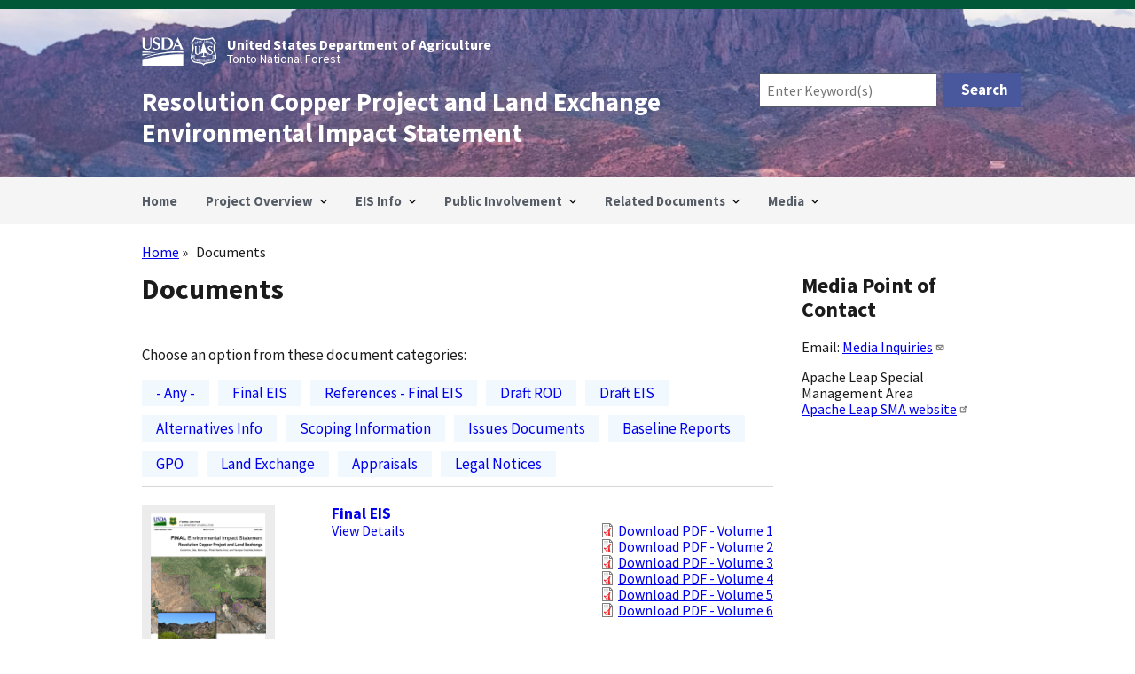

--- FILE ---
content_type: text/html; charset=UTF-8
request_url: https://www.resolutionmineeis.us/documents?qt-documents_tabs=6
body_size: 10740
content:
<!DOCTYPE html>
<html lang="en" dir="ltr">
  <head>
    <meta charset="utf-8" />
<script async src="https://www.googletagmanager.com/gtag/js?id=G-HGPMDTXWMJ"></script>
<script>window.dataLayer = window.dataLayer || [];function gtag(){dataLayer.push(arguments)};gtag("js", new Date());gtag("set", "developer_id.dMDhkMT", true);gtag("config", "G-HGPMDTXWMJ", {"groups":"default","page_placeholder":"PLACEHOLDER_page_location","allow_ad_personalization_signals":false});gtag("config", "UA-74366717-1", {"groups":"default","anonymize_ip":true,"page_placeholder":"PLACEHOLDER_page_path","allow_ad_personalization_signals":false});</script>
<meta name="Generator" content="Drupal 10 (https://www.drupal.org)" />
<meta name="MobileOptimized" content="width" />
<meta name="HandheldFriendly" content="true" />
<meta name="viewport" content="width=device-width, initial-scale=1.0" />
<link rel="icon" href="/themes/custom/resolution_subtheme/custom/img/favicon.ico" type="image/vnd.microsoft.icon" />

    <title>Documents | Resolution Copper Project and Land Exchange Environmental Impact Statement</title>
    <link rel="stylesheet" media="all" href="/sites/default/files/css/css_6AQCB1HLYdFJwjF7hZGCDsIajjLV_tFr5O1XI5HF68A.css?delta=0&amp;language=en&amp;theme=resolution_subtheme&amp;include=eJxNjFEKgzAQRC8UXOiFQjSjDd1kJZNU29PXioX-DPMew4xoDdVjX42Ifk56IGVBQQ3qJg3kSw6NX88gwwK6ydTqaLtEzKFrO0SFFKs5aHrDRUqkvx0zP2tP0WFvmspDYu1r0OFCV0HT3pIVzz62OzLkz02dzbLjiw1ZxkC4zu17ft5ccKZ7JmyUM4dssSs-1URYhQ" />
<link rel="stylesheet" media="all" href="/sites/default/files/css/css_tt2hsyo4QaBcMuUTuVd7oA8K6vQV8TlhgeRuH1zjGCM.css?delta=1&amp;language=en&amp;theme=resolution_subtheme&amp;include=eJxNjFEKgzAQRC8UXOiFQjSjDd1kJZNU29PXioX-DPMew4xoDdVjX42Ifk56IGVBQQ3qJg3kSw6NX88gwwK6ydTqaLtEzKFrO0SFFKs5aHrDRUqkvx0zP2tP0WFvmspDYu1r0OFCV0HT3pIVzz62OzLkz02dzbLjiw1ZxkC4zu17ft5ccKZ7JmyUM4dssSs-1URYhQ" />

    
  </head>
  <body class="path-documents">
        <a href="#main-content" class="visually-hidden focusable skip-link">
      Skip to main content
    </a>
    
      <div class="dialog-off-canvas-main-canvas" data-off-canvas-main-canvas>
    

<div class="usa-overlay"></div>


<header class="usa-header usa-header--extended" role="banner">
        <div class="usa-navbar">
          <div class="region region-header">
    <div class="search-api-form usa-form block block-search-api-block block-search-api-form-block" data-drupal-selector="search-api-form" id="block-resolution-subtheme-search-form-header" role="search" aria-label="search">
  
    
      <form action="/search" method="get" id="search-api-form" accept-charset="UTF-8">
  <div class="usa-form-group js-form-item form-item js-form-type-search form-item-search-terms js-form-item-search-terms form-no-label">
          <input title="Enter the terms you wish to search for." data-drupal-selector="edit-search-terms" data-msg-maxlength="Search field has a maximum length of 128." type="search" id="edit-search-terms" name="search_terms" value="" size="15" maxlength="128" placeholder="Enter Keyword(s)" class="form-search usa-input" />

      </div>
<div data-drupal-selector="edit-actions" class="form-actions js-form-wrapper form-wrapper" id="edit-actions--2"><input data-drupal-selector="edit-submit" type="submit" id="edit-submit" value="Search" class="button js-form-submit form-submit usa-button" />
</div>

</form>

  </div>
<div class="usa-logo" id="logo">
    <img class="logo-img-usda" src="/themes/custom/resolution_subtheme/custom/img/usda-logo-white.svg" alt="USDA Logo" />
    <img class="logo-img-usfs" src="/themes/custom/resolution_subtheme/custom/img/usfs-logo-white.svg" alt="USFS Logo" />
  <div class="usa-logo" id="agency-names">
      <em class="logo-text-agency">United States Department of Agriculture</em>
      <em class="logo-text-department">Tonto National Forest</em>
  </div>
</div>
<div class="usa-logo" id="site-name">
    <em class="usa-logo__text">
    <a href="/" accesskey="1" title="Home" aria-label="Home">
      Resolution Copper Project and Land Exchange Environmental Impact Statement
    </a>
  </em>
    </div>

  </div>

        <button class="usa-menu-btn">Menu</button>
      </div>

      <nav aria-label="Primary navigation" class="usa-nav" role="navigation">
        <button class="usa-nav__close">
          <img src="/themes/custom/resolution_subtheme/assets/img/usa-icons/close.svg" alt="close" />
        </button>
                          <div class="usa-nav__inner">
        
                    <div class="region region-primary-menu">
      
  
          <ul class="usa-nav__primary usa-accordion">
    
    
              <li class="usa-nav__primary-item">
      
      
              
                          <a href="/" class="usa-nav__link" >
                  <span>Home</span>
                  </a>
        
              
              </li>
      
    
              <li class="usa-nav__primary-item">
      
              <button class="usa-accordion__button usa-nav__link " aria-expanded="false" aria-controls="basic-mega-nav-section-2">
          <span>Project Overview</span>
        </button>
      
                
  
          <div id="basic-mega-nav-section-2" class="usa-nav__submenu usa-megamenu" hidden="">

      
        <div class="grid-row grid-gap-4">
    
    
              <div class="usa-col">

                  <div class="usa-nav__submenu-item">
                                        <span class="no_link"><strong>Project Overview</strong></span>
                      </div>
              
      
                
  
          <ul id="basic-nav-section-1" class="usa-nav__submenu-list">

          
    
              <li class="usa-nav__submenu-item">
      
      
              
                          <a href="/project-overview">
                  <span>Background</span>
                  </a>
        
              
              </li>
      
    
              <li class="usa-nav__submenu-item">
      
      
              
                          <a href="/project-overview/questions-and-answers">
                  <span>Questions and Answers</span>
                  </a>
        
              
              </li>
      
    
              <li class="usa-nav__submenu-item">
      
      
              
                          <a href="/project-overview/key-terminology">
                  <span>Key Terminology</span>
                  </a>
        
              
              </li>
      
    
          </ul>
    
  

      
              </div>
      
    
            </div>
      </div>
    
  

      
              </li>
      
    
              <li class="usa-nav__primary-item">
      
              <button class="usa-accordion__button usa-nav__link " aria-expanded="false" aria-controls="basic-mega-nav-section-3">
          <span>EIS Info</span>
        </button>
      
                
  
          <div id="basic-mega-nav-section-3" class="usa-nav__submenu usa-megamenu" hidden="">

      
        <div class="grid-row grid-gap-4">
    
    
              <div class="usa-col">

                  <div class="usa-nav__submenu-item">
                                        <span class="no_link"><strong>Final EIS</strong></span>
                      </div>
              
      
                
  
          <ul id="basic-nav-section-1" class="usa-nav__submenu-list">

          
    
              <li class="usa-nav__submenu-item">
      
      
              
                          <a href="/documents/final-eis">
                  <span>Final EIS</span>
                  </a>
        
              
              </li>
      
    
              <li class="usa-nav__submenu-item">
      
      
              
                          <a href="/documents/final-eis/documents-cited">
                  <span>Documents Cited</span>
                  </a>
        
              
              </li>
      
    
              <li class="usa-nav__submenu-item">
      
      
              
                          <a href="/documents/resolution-feis-noa-20250620">
                  <span>FEIS Notice of Availabiliy</span>
                  </a>
        
              
              </li>
      
    
          </ul>
    
  

      
              </div>
      
    
              <div class="usa-col">

                  <div class="usa-nav__submenu-item">
                                        <span class="no_link"><strong>Draft Record of Decision</strong></span>
                      </div>
              
      
                
  
          <ul id="basic-nav-section-2" class="usa-nav__submenu-list">

          
    
              <li class="usa-nav__submenu-item">
      
      
              
                          <a href="/documents/draft-rod">
                  <span>Draft Record of Decision</span>
                  </a>
        
              
              </li>
      
    
              <li class="usa-nav__submenu-item">
      
      
              
                          <a href="/documents/draft-rod/documents-cited">
                  <span>Documents Cited</span>
                  </a>
        
              
              </li>
      
    
          </ul>
    
  

      
              </div>
      
    
              <div class="usa-col">

                  <div class="usa-nav__submenu-item">
                                        <span class="no_link"><strong>Draft EIS</strong></span>
                      </div>
              
      
                
  
          <ul id="basic-nav-section-3" class="usa-nav__submenu-list">

          
    
              <li class="usa-nav__submenu-item">
      
      
              
                          <a href="/documents/draft-eis-executive-summary">
                  <span>Draft EIS - Executive Summary</span>
                  </a>
        
              
              </li>
      
    
              <li class="usa-nav__submenu-item">
      
      
              
                          <a href="/documents/draft-eis">
                  <span>Draft EIS - Aug 2019</span>
                  </a>
        
              
              </li>
      
    
              <li class="usa-nav__submenu-item">
      
      
              
                          <a href="/documents/draft-eis-letter">
                  <span>Dear Reader Letter</span>
                  </a>
        
              
              </li>
      
    
              <li class="usa-nav__submenu-item">
      
      
              
                          <a href="/public-involvement/public-hearings">
                  <span>Public Hearings &amp; Meeting Materials</span>
                  </a>
        
              
              </li>
      
    
              <li class="usa-nav__submenu-item">
      
      
              
                          <a href="/public-involvement/public-hearings/video">
                  <span>Videos - Draft EIS Public Meetings</span>
                  </a>
        
              
              </li>
      
    
              <li class="usa-nav__submenu-item">
      
      
              
                          <a href="/documents/draft-eis/documents-cited">
                  <span>Documents Cited</span>
                  </a>
        
              
              </li>
      
    
              <li class="usa-nav__submenu-item">
      
      
              
                          <a href="/documents/usfs-tonto-map-package-201908">
                  <span>Map Package: Alternative 6</span>
                  </a>
        
              
              </li>
      
    
          </ul>
    
  

      
              </div>
      
    
            </div>
      </div>
    
  

      
              </li>
      
    
              <li class="usa-nav__primary-item">
      
              <button class="usa-accordion__button usa-nav__link " aria-expanded="false" aria-controls="basic-mega-nav-section-4">
          <span>Public Involvement</span>
        </button>
      
                
  
          <div id="basic-mega-nav-section-4" class="usa-nav__submenu usa-megamenu" hidden="">

      
        <div class="grid-row grid-gap-4">
    
    
              <div class="usa-col">

                  <div class="usa-nav__submenu-item">
                                        <span class="no_link"><strong>Mailing Info</strong></span>
                      </div>
              
      
                
  
          <ul id="basic-nav-section-1" class="usa-nav__submenu-list">

          
    
              <li class="usa-nav__submenu-item">
      
      
              
                          <a href="/public-involvement/mailing-list">
                  <span>Mailing List</span>
                  </a>
        
              
              </li>
      
    
          </ul>
    
  

      
              </div>
      
    
              <div class="usa-col">

                  <div class="usa-nav__submenu-item">
                                        <span class="no_link"><strong>Alternatives Info</strong></span>
                      </div>
              
      
                
  
          <ul id="basic-nav-section-2" class="usa-nav__submenu-list">

          
    
              <li class="usa-nav__submenu-item">
      
      
              
                          <a href="/documents/usfs-tonto-alternatives-evaluation-report-draft-final-201711">
                  <span>Evaluation Report – Draft Final – Nov 2017</span>
                  </a>
        
              
              </li>
      
    
              <li class="usa-nav__submenu-item">
      
      
              
                          <a href="/public-involvement/snapshots">
                  <span>Snapshots - December 2019</span>
                  </a>
        
              
              </li>
      
    
              <li class="usa-nav__submenu-item">
      
      
              
                          <a href="/public-involvement/alternatives-development-workshop">
                  <span>Alternatives Development Online Workshop</span>
                  </a>
        
              
              </li>
      
    
              <li class="usa-nav__submenu-item">
      
      
              
                          <a href="/public-involvement/alternatives-development-workshop/video-presentation">
                  <span>Alternatives Workshop - Video Presentation</span>
                  </a>
        
              
              </li>
      
    
              <li class="usa-nav__submenu-item">
      
      
              
                          <a href="/documents/usfs-tonto-alternative-development-public-workshop-presentation-20170322">
                  <span>Alternatives Workshop - Presentation Slides</span>
                  </a>
        
              
              </li>
      
    
          </ul>
    
  

      
              </div>
      
    
              <div class="usa-col">

                  <div class="usa-nav__submenu-item">
                                        <span class="no_link"><strong>Issues Documents</strong></span>
                      </div>
              
      
                
  
          <ul id="basic-nav-section-3" class="usa-nav__submenu-list">

          
    
              <li class="usa-nav__submenu-item">
      
      
              
                          <a href="/documents/usfs-tonto-issues-report-201711">
                  <span>Issues Report - Nov 2017</span>
                  </a>
        
              
              </li>
      
    
              <li class="usa-nav__submenu-item">
      
      
              
                          <a href="/documents/usfs-tonto-public-concern-statements-201705">
                  <span>Public Concern Statements – May 2017</span>
                  </a>
        
              
              </li>
      
    
              <li class="usa-nav__submenu-item">
      
      
              
                          <a href="/documents/usfs-tonto-scoping-overview-201707">
                  <span>Overview – May 2017</span>
                  </a>
        
              
              </li>
      
    
          </ul>
    
  

      
              </div>
      
    
              <div class="usa-col">

                  <div class="usa-nav__submenu-item">
                                        <span class="no_link"><strong>Scoping Info</strong></span>
                      </div>
              
      
                
  
          <ul id="basic-nav-section-4" class="usa-nav__submenu-list">

          
    
              <li class="usa-nav__submenu-item">
      
      
              
                          <a href="/documents/usfs-tonto-scoping-report">
                  <span>Scoping Report - Mar 2017</span>
                  </a>
        
              
              </li>
      
    
              <li class="usa-nav__submenu-item">
      
      
              
                          <a href="/public-involvement/scoping-process">
                  <span>Scoping Process Synopsis</span>
                  </a>
        
              
              </li>
      
    
              <li class="usa-nav__submenu-item">
      
      
              
                          <a href="/scoping-comments-tracker">
                  <span>Scoping Comments Tracker</span>
                  </a>
        
              
              </li>
      
    
          </ul>
    
  

      
              </div>
      
    
              <div class="usa-col">

                  <div class="usa-nav__submenu-item">
                                        <span class="no_link"><strong>Legal Notices</strong></span>
                      </div>
              
      
                
  
          <ul id="basic-nav-section-5" class="usa-nav__submenu-list">

          
    
              <li class="usa-nav__submenu-item">
      
      
              
                          <a href="/documents/usfs-tonto-legal-notice-alternative-workshop-201703">
                  <span>Alternatives Workshop – Mar 2017</span>
                  </a>
        
              
              </li>
      
    
              <li class="usa-nav__submenu-item">
      
      
              
                          <a href="/documents/usfs-tonto-legal-notice-scoping-extension-201605">
                  <span>Scoping Period Extension – May 2016</span>
                  </a>
        
              
              </li>
      
    
              <li class="usa-nav__submenu-item">
      
      
              
                          <a href="/documents/usfs-tonto-legal-notice-scoping-schedule-201603">
                  <span>Initial Scoping Schedule – Mar 2016</span>
                  </a>
        
              
              </li>
      
    
          </ul>
    
  

      
              </div>
      
    
            </div>
      </div>
    
  

      
              </li>
      
    
              <li class="usa-nav__primary-item">
      
              <button class="usa-accordion__button usa-nav__link " aria-expanded="false" aria-controls="basic-mega-nav-section-5">
          <span>Related Documents</span>
        </button>
      
                
  
          <div id="basic-mega-nav-section-5" class="usa-nav__submenu usa-megamenu" hidden="">

      
        <div class="grid-row grid-gap-4">
    
    
              <div class="usa-col">

                  <div class="usa-nav__submenu-item">
                                        <span class="no_link"><strong>Project Documents</strong></span>
                      </div>
              
      
                
  
          <ul id="basic-nav-section-1" class="usa-nav__submenu-list">

          
    
              <li class="usa-nav__submenu-item">
      
      
              
                          <a href="/documents/resolution-deis-noa-20190809">
                  <span>DEIS Notice of Availability</span>
                  </a>
        
              
              </li>
      
    
              <li class="usa-nav__submenu-item">
      
      
              
                          <a href="/documents/ndaa-2015-section-3003">
                  <span>National Defense Authorization Act</span>
                  </a>
        
              
              </li>
      
    
              <li class="usa-nav__submenu-item">
      
      
              
                          <a href="/documents/federal-register-noi-20160318">
                  <span>Notice of Intent</span>
                  </a>
        
              
              </li>
      
    
              <li class="usa-nav__submenu-item">
      
      
              
                          <a href="/documents/ceq-citizens-guide-nepa-2007">
                  <span>NEPA Guide</span>
                  </a>
        
              
              </li>
      
    
              <li class="usa-nav__submenu-item">
      
      
              
                          <a href="/documents/federal-register-noe-20160525">
                  <span>Scoping Extension - Federal Register</span>
                  </a>
        
              
              </li>
      
    
          </ul>
    
  

      
              </div>
      
    
              <div class="usa-col">

                  <div class="usa-nav__submenu-item">
                                        <span class="no_link"><strong>General Plan of Operations</strong></span>
                      </div>
              
      
                
  
          <ul id="basic-nav-section-2" class="usa-nav__submenu-list">

          
    
              <li class="usa-nav__submenu-item">
      
      
              
                          <a href="/documents/resolution-copper-gpo-20140923">
                  <span>General Plan of Operations</span>
                  </a>
        
              
              </li>
      
    
              <li class="usa-nav__submenu-item">
      
      
              
                          <a href="/documents/resolution-copper-gpo/documents-cited">
                  <span>Documents Cited</span>
                  </a>
        
              
              </li>
      
    
              <li class="usa-nav__submenu-item">
      
      
              
                          <a href="/documents/usfs-tonto-letter-completion-20141205">
                  <span>Letter of Completion</span>
                  </a>
        
              
              </li>
      
    
          </ul>
    
  

      
              </div>
      
    
              <div class="usa-col">

                  <div class="usa-nav__submenu-item">
                                        <span class="no_link"><strong>Baseline Reports</strong></span>
                      </div>
              
      
                
  
          <ul id="basic-nav-section-3" class="usa-nav__submenu-list">

          
    
              <li class="usa-nav__submenu-item">
      
      
              
                          <a href="/documents/usfs-tonto-fonsi-20160822">
                  <span>FONSI</span>
                  </a>
        
              
              </li>
      
    
              <li class="usa-nav__submenu-item">
      
      
              
                          <a href="/documents/usfs-tonto-environmental-assessment-201601">
                  <span>Final Environmental Assessment</span>
                  </a>
        
              
              </li>
      
    
              <li class="usa-nav__submenu-item">
      
      
              
                          <a href="/documents/baseline-reports">
                  <span>Baseline Reports</span>
                  </a>
        
              
              </li>
      
    
          </ul>
    
  

      
              </div>
      
    
              <div class="usa-col">

                  <div class="usa-nav__submenu-item">
                                        <span class="no_link"><strong>Land Exchange</strong></span>
                      </div>
              
      
                
  
          <ul id="basic-nav-section-4" class="usa-nav__submenu-list">

          
    
              <li class="usa-nav__submenu-item">
      
      
              
                          <a href="/documents/resolution-copper-land-exchange-proposal-201508">
                  <span>Proposal</span>
                  </a>
        
              
              </li>
      
    
              <li class="usa-nav__submenu-item">
      
      
              
                          <a href="/documents/usfs-resolution-land-exchange-parcels-2016">
                  <span>Maps</span>
                  </a>
        
              
              </li>
      
    
              <li class="usa-nav__submenu-item">
      
      
              
                          <a href="/documents/land-exchange/appraisals">
                  <span>Appraisals</span>
                  </a>
        
              
              </li>
      
    
              <li class="usa-nav__submenu-item">
      
      
              
                          <a href="/documents/land-exchange-proposal/documents-cited">
                  <span>Documents Cited</span>
                  </a>
        
              
              </li>
      
    
              <li class="usa-nav__submenu-item">
      
      
              
                          <a href="/documents/land-exchange-proposal/ati">
                  <span>Agreement to Initiate</span>
                  </a>
        
              
              </li>
      
    
          </ul>
    
  

      
              </div>
      
    
              <div class="usa-col">

                  <div class="usa-nav__submenu-item">
                                        <span class="no_link"><strong>Traditional Cultural Property</strong></span>
                      </div>
              
      
                
  
          <ul id="basic-nav-section-5" class="usa-nav__submenu-list">

          
    
              <li class="usa-nav__submenu-item">
      
      
              
                          <a href="/documents/nez-2016">
                  <span>Chí’chil Biłdagoteel Historic District</span>
                  </a>
        
              
              </li>
      
    
              <li class="usa-nav__submenu-item">
      
      
              
                          <a href="/documents/nez-2014">
                  <span>Nomination of Chi&#039;chil Bildagoteel</span>
                  </a>
        
              
              </li>
      
    
              <li class="usa-nav__submenu-item">
      
      
              
                          <a href="/documents/parker-king-1998">
                  <span>Traditional Cultural Property Guidelines</span>
                  </a>
        
              
              </li>
      
    
          </ul>
    
  

      
              </div>
      
    
            </div>
      </div>
    
  

      
              </li>
      
    
              <li class="usa-nav__primary-item">
      
              <button class="usa-accordion__button usa-nav__link " aria-expanded="false" aria-controls="basic-mega-nav-section-6">
          <span>Media</span>
        </button>
      
                
  
          <div id="basic-mega-nav-section-6" class="usa-nav__submenu usa-megamenu" hidden="">

      
        <div class="grid-row grid-gap-4">
    
    
              <div class="usa-col">

                  <div class="usa-nav__submenu-item">
                                        <span class="no_link"><strong>Media</strong></span>
                      </div>
              
      
                
  
          <ul id="basic-nav-section-1" class="usa-nav__submenu-list">

          
    
              <li class="usa-nav__submenu-item">
      
      
              
                          <a href="/news-releases">
                  <span>News Releases</span>
                  </a>
        
              
              </li>
      
    
          </ul>
    
  

      
              </div>
      
    
            </div>
      </div>
    
  

      
              </li>
      
    
          </ul>
    
  




  </div>

        
        
                  </div>
             </nav>

  
</header>
 <main class="usa-section" id="main-content">
     <div class="grid-container">
     <div class="grid-row grid-gap">
       <div class="grid-col-12">
           <div class="region region-breadcrumb">
    <div class="search-api-form usa-form block block-search-api-block block-search-api-form-block" data-drupal-selector="search-api-form-2" id="block-resolution-subtheme-search-form-mobile" role="search" aria-label="search">
  
    
      <form action="/search" method="get" id="search-api-form--2" accept-charset="UTF-8">
  <div class="usa-form-group js-form-item form-item js-form-type-search form-item-search-terms js-form-item-search-terms form-no-label">
          <input title="Enter the terms you wish to search for." data-drupal-selector="edit-search-terms" data-msg-maxlength="Search field has a maximum length of 128." type="search" id="edit-search-terms--2" name="search_terms" value="" size="15" maxlength="128" placeholder="Enter Search Term(s)" class="form-search usa-input" />

      </div>
<div data-drupal-selector="edit-actions" class="form-actions js-form-wrapper form-wrapper" id="edit-actions--3"><input data-drupal-selector="edit-submit" type="submit" id="edit-submit--2" value="Search" class="button js-form-submit form-submit usa-button" />
</div>

</form>

  </div>
<div id="block-resolution-subtheme-breadcrumbs" class="block block-system block-system-breadcrumb-block">
  
    
      <h2 id="system-breadcrumb" class="visually-hidden">Breadcrumb</h2>
<ol class="add-list-reset uswds-breadcrumbs uswds-horizontal-list">
  <li>
          <a href="/">Home</a>
      </li>
  <li>
          Documents
      </li>
</ol>

  </div>

  </div>

           <div class="region region-highlighted">
    <div data-drupal-messages-fallback class="hidden"></div>

  </div>


         
      </div>
    </div>

    <div class="grid-row grid-gap">
        
      <div class="region-content tablet:grid-col-9">
         <div class="region region-content">
    <div id="block-resolution-subtheme-page-title" class="block block-core block-page-title-block">
  
    
      
  <h1 class="uswds-page-title page-title">Documents</h1>


  </div>
<div id="block-resolution-subtheme-resolution-omega-system-main" class="block block-system block-system-main-block">
  
    
      <div class="views-element-container"><div class="view view-documents-page view-id-documents_page view-display-id-page_1 js-view-dom-id-f7e363ce1d4b7733c27855e08ad8a60c56051637bfbd6cc05c538cf666b1e63f">
  
    
        <div class="view-filters">
      <form class="views-exposed-form bef-exposed-form usa-form" data-bef-auto-submit-full-form="" data-bef-auto-submit="" data-bef-auto-submit-delay="500" data-drupal-selector="views-exposed-form-documents-page-page-1" action="/documents" method="get" id="views-exposed-form-documents-page-page-1" accept-charset="UTF-8">
  <div class="form--inline clearfix">
  <div class="usa-form-group js-form-item form-item js-form-type-select form-item-field-file-type-target-id js-form-item-field-file-type-target-id">
      
<label for="edit-field-file-type-target-id" class="usa-label">Choose an option from these document categories: <span class="usa-hint">(optional)</span></label>
          <input type="hidden" name="field_file_type_target_id" value="All" />
<div data-drupal-selector="edit-field-file-type-target-id" id="edit-field-file-type-target-id" name="field_file_type_target_id" class="bef-links">
                              <ul><li><a href="https://www.resolutionmineeis.us/documents?qt-documents_tabs=6" id="edit-field-file-type-target-id-all" name="field_file_type_target_id[All]" class="bef-link bef-link--selected">- Any -</a>                      <li><a href="https://www.resolutionmineeis.us/documents?qt-documents_tabs=6&amp;field_file_type_target_id=866" id="edit-field-file-type-target-id-866" name="field_file_type_target_id[866]" class="bef-link">Final EIS</a>                      <li><a href="https://www.resolutionmineeis.us/documents?qt-documents_tabs=6&amp;field_file_type_target_id=1091" id="edit-field-file-type-target-id-1091" name="field_file_type_target_id[1091]" class="bef-link">References - Final EIS</a>                      <li><a href="https://www.resolutionmineeis.us/documents?qt-documents_tabs=6&amp;field_file_type_target_id=1020" id="edit-field-file-type-target-id-1020" name="field_file_type_target_id[1020]" class="bef-link">Draft ROD</a>                      <li><a href="https://www.resolutionmineeis.us/documents?qt-documents_tabs=6&amp;field_file_type_target_id=179" id="edit-field-file-type-target-id-179" name="field_file_type_target_id[179]" class="bef-link">Draft EIS</a>                      <li><a href="https://www.resolutionmineeis.us/documents?qt-documents_tabs=6&amp;field_file_type_target_id=156" id="edit-field-file-type-target-id-156" name="field_file_type_target_id[156]" class="bef-link">Alternatives Info</a>                      <li><a href="https://www.resolutionmineeis.us/documents?qt-documents_tabs=6&amp;field_file_type_target_id=151" id="edit-field-file-type-target-id-151" name="field_file_type_target_id[151]" class="bef-link">Scoping Information</a>                      <li><a href="https://www.resolutionmineeis.us/documents?qt-documents_tabs=6&amp;field_file_type_target_id=176" id="edit-field-file-type-target-id-176" name="field_file_type_target_id[176]" class="bef-link">Issues Documents</a>                      <li><a href="https://www.resolutionmineeis.us/documents?qt-documents_tabs=6&amp;field_file_type_target_id=152" id="edit-field-file-type-target-id-152" name="field_file_type_target_id[152]" class="bef-link">Baseline Reports</a>                      <li><a href="https://www.resolutionmineeis.us/documents?qt-documents_tabs=6&amp;field_file_type_target_id=173" id="edit-field-file-type-target-id-173" name="field_file_type_target_id[173]" class="bef-link">GPO</a>                      <li><a href="https://www.resolutionmineeis.us/documents?qt-documents_tabs=6&amp;field_file_type_target_id=163" id="edit-field-file-type-target-id-163" name="field_file_type_target_id[163]" class="bef-link">Land Exchange</a>                      <li><a href="https://www.resolutionmineeis.us/documents?qt-documents_tabs=6&amp;field_file_type_target_id=1028" id="edit-field-file-type-target-id-1028" name="field_file_type_target_id[1028]" class="bef-link">Appraisals</a>                      <li><a href="https://www.resolutionmineeis.us/documents?qt-documents_tabs=6&amp;field_file_type_target_id=172" id="edit-field-file-type-target-id-172" name="field_file_type_target_id[172]" class="bef-link">Legal Notices</a></li></ul>      </div>

      </div>
<div data-drupal-selector="edit-actions" class="form-actions js-form-wrapper form-wrapper" id="edit-actions"><input data-bef-auto-submit-click="" class="js-hide button js-form-submit form-submit usa-button" data-drupal-selector="edit-submit-documents-page" type="submit" id="edit-submit-documents-page" value="Apply" />
</div>

</div>

</form>

    </div>
    
      <div class="view-content">
          <div class="views-row">


<div class="node node--type-document node--view-mode-teaser ds-2col-fluid clearfix">

  

      <div class="group-left">
      
            <div class="field field--name-field-document-thumbnail field--type-image field--label-hidden field__item">  <a href="/documents/final-eis" hreflang="en"><img loading="lazy" src="/sites/default/files/styles/document_cover_narrow_scale_width_150/public/thumbnails/resolution-final-eis-vol-1-cover.png?itok=P7IMXFC3" width="150" height="194" alt="Thumbnail image of Resolution Copper Project and Land Exchange Final EIS document cover with map of project area and photo of desert landscape" title="Final EIS document page" class="image-style-document-cover-narrow-scale-width-150" />

</a>
</div>
      
    </div>
  
      <div class="group-right">
      
            <div class="field field--name-node-title field--type-ds field--label-hidden field__item"><h2>
  <a href="/documents/final-eis" hreflang="en">Final EIS</a>
</h2>
</div>
      
            <div class="field field--name-node-link field--type-ds field--label-hidden field__item">  <a href="/documents/final-eis" hreflang="en">View Details</a>
</div>
      
      <div class="field field--name-field-document-file field--type-file field--label-hidden field__items">
              <div class="field__item">
<span class="file file--mime-application-pdf file--application-pdf"> <a href="/sites/default/files/feis/resolution-final-eis-vol-1.pdf" type="application/pdf" title="resolution-final-eis-vol-1.pdf">Download PDF - Volume 1</a></span>
</div>
              <div class="field__item">
<span class="file file--mime-application-pdf file--application-pdf"> <a href="/sites/default/files/feis/resolution-final-eis-vol-2.pdf" type="application/pdf" title="resolution-final-eis-vol-2.pdf">Download PDF - Volume 2</a></span>
</div>
              <div class="field__item">
<span class="file file--mime-application-pdf file--application-pdf"> <a href="/sites/default/files/feis/resolution-final-eis-vol-3.pdf" type="application/pdf" title="resolution-final-eis-vol-3.pdf">Download PDF - Volume 3</a></span>
</div>
              <div class="field__item">
<span class="file file--mime-application-pdf file--application-pdf"> <a href="/sites/default/files/feis/resolution-final-eis-vol-4.pdf" type="application/pdf" title="resolution-final-eis-vol-4.pdf">Download PDF - Volume 4</a></span>
</div>
              <div class="field__item">
<span class="file file--mime-application-pdf file--application-pdf"> <a href="/sites/default/files/feis/resolution-final-eis-vol-5.pdf" type="application/pdf" title="resolution-final-eis-vol-5.pdf">Download PDF - Volume 5</a></span>
</div>
              <div class="field__item">
<span class="file file--mime-application-pdf file--application-pdf"> <a href="/sites/default/files/feis/resolution-final-eis-vol-6.pdf" type="application/pdf" title="resolution-final-eis-vol-6.pdf">Download PDF - Volume 6</a></span>
</div>
          </div>
  
    </div>
  
</div>

</div>
    <div class="views-row">


<div class="node node--type-document node--view-mode-teaser ds-2col-fluid clearfix">

  

      <div class="group-left">
      
            <div class="field field--name-field-document-thumbnail field--type-image field--label-hidden field__item">  <a href="/documents/draft-rod" hreflang="en"><img loading="lazy" src="/sites/default/files/styles/document_cover_narrow_scale_width_150/public/thumbnails/resolution-draft-rod-cover.png?itok=wttuH872" width="150" height="194" alt="Thumbnail image of Resolution Copper Project Draft Record of Decision cover page" title="Resolution Copper Project Draft Record of Decision document page" class="image-style-document-cover-narrow-scale-width-150" />

</a>
</div>
      
    </div>
  
      <div class="group-right">
      
            <div class="field field--name-node-title field--type-ds field--label-hidden field__item"><h2>
  <a href="/documents/draft-rod" hreflang="en">Draft ROD</a>
</h2>
</div>
      
            <div class="clearfix text-formatted field field--name-body field--type-text-with-summary field--label-hidden field__item"><p>This draft record of decision (ROD) documents the Forest Service’s decision to authorize uses of NFS land by issuing special use authorizations for pipeline and powerline corridors, road use permits, and a project-specific Forest Plan Amendment associated with the Resolution Copper Project.</p>
</div>
      
            <div class="field field--name-node-link field--type-ds field--label-hidden field__item">  <a href="/documents/draft-rod" hreflang="en">View Details</a>
</div>
      
      <div class="field field--name-field-document-file field--type-file field--label-hidden field__items">
              <div class="field__item">
<span class="file file--mime-application-pdf file--application-pdf"> <a href="/sites/default/files/feis/resolution-draft-rod.pdf" type="application/pdf" title="resolution-draft-rod.pdf">Download PDF</a></span>
</div>
          </div>
  
    </div>
  
</div>

</div>
    <div class="views-row">


<div class="node node--type-document node--view-mode-teaser ds-2col-fluid clearfix">

  

      <div class="group-left">
      
            <div class="field field--name-field-document-thumbnail field--type-image field--label-hidden field__item">  <a href="/documents/resolution-feis-noa-20250620" hreflang="en"><img loading="lazy" src="/sites/default/files/styles/document_cover_narrow_scale_width_150/public/thumbnails/resolution-feis-noa-20250620-cover.png?itok=mID0MkEU" width="150" height="194" alt="Thumbnail image of Federal Register page, Vol 90, No 117 for Friday, June 20, 2025" title="FEIS Notice of Availability document page" class="image-style-document-cover-narrow-scale-width-150" />

</a>
</div>
      
    </div>
  
      <div class="group-right">
      
            <div class="field field--name-node-title field--type-ds field--label-hidden field__item"><h2>
  <a href="/documents/resolution-feis-noa-20250620" hreflang="en">FEIS Notice of Availability</a>
</h2>
</div>
      
            <div class="clearfix text-formatted field field--name-body field--type-text-with-summary field--label-hidden field__item"><p>Federal Register Notice of Availability</p>
<p>EIS No. 20250085, Final, USFS, AZ, Resolution Copper Project &amp; Land Exchange, Review Period Ends: 07/21/2025</p>
</div>
      
            <div class="field field--name-node-link field--type-ds field--label-hidden field__item">  <a href="/documents/resolution-feis-noa-20250620" hreflang="en">View Details</a>
</div>
      
      <div class="field field--name-field-document-file field--type-file field--label-hidden field__items">
              <div class="field__item">
<span class="file file--mime-application-pdf file--application-pdf"> <a href="/sites/default/files/feis/resolution-feis-noa-20250620.pdf" type="application/pdf" title="resolution-feis-noa-20250620.pdf">Download PDF</a></span>
</div>
          </div>
  
    </div>
  
</div>

</div>
    <div class="views-row">


<div class="node node--type-document node--view-mode-teaser ds-2col-fluid clearfix">

  

      <div class="group-left">
      
            <div class="field field--name-field-document-thumbnail field--type-image field--label-hidden field__item">  <a href="/documents/draft-eis-executive-summary" hreflang="und"><img loading="lazy" src="/sites/default/files/styles/document_cover_narrow_scale_width_150/public/thumbnails/resolution-deis-executive-summary-cover.png?itok=-nnyUhFQ" width="150" height="115" alt="Thumbnail image of Resolution DEIS Executive Summary document cover" title="Download and review Resolution DEIS Executive Summary document" class="image-style-document-cover-narrow-scale-width-150" />

</a>
</div>
      
    </div>
  
      <div class="group-right">
      
            <div class="field field--name-node-title field--type-ds field--label-hidden field__item"><h2>
  <a href="/documents/draft-eis-executive-summary" hreflang="und">Draft EIS - Executive Summary</a>
</h2>
</div>
      
            <div class="clearfix text-formatted field field--name-body field--type-text-with-summary field--label-hidden field__item"><p>The Executive Summary provides an overview of the Draft Environmental Impact Statement (DEIS) for the proposed Resolution Copper Project and Land Exchange.</p>
</div>
      
            <div class="field field--name-node-link field--type-ds field--label-hidden field__item">  <a href="/documents/draft-eis-executive-summary" hreflang="und">View Details</a>
</div>
      
      <div class="field field--name-field-document-file field--type-file field--label-hidden field__items">
              <div class="field__item">
<span class="file file--mime-application-pdf file--application-pdf"> <a href="/sites/default/files/deis/resolution-deis-executive-summary.pdf" type="application/pdf" title="resolution-deis-executive-summary.pdf">Download PDF</a></span>
</div>
          </div>
  
    </div>
  
</div>

</div>
    <div class="views-row">


<div class="node node--type-document node--view-mode-teaser ds-2col-fluid clearfix">

  

      <div class="group-left">
      
            <div class="field field--name-field-document-thumbnail field--type-image field--label-hidden field__item">  <a href="/documents/draft-eis" hreflang="und"><img loading="lazy" src="/sites/default/files/styles/document_cover_narrow_scale_width_150/public/thumbnails/resolution-deis-cover.png?itok=3t-CQPVj" width="150" height="114" alt="Thumbnail image of Resolution DEIS document cover" title="Download and review Resolution DEIS" class="image-style-document-cover-narrow-scale-width-150" />

</a>
</div>
      
    </div>
  
      <div class="group-right">
      
            <div class="field field--name-node-title field--type-ds field--label-hidden field__item"><h2>
  <a href="/documents/draft-eis" hreflang="und">Draft EIS</a>
</h2>
</div>
      
            <div class="clearfix text-formatted field field--name-body field--type-text-with-summary field--label-hidden field__item"><p>The Draft EIS describes the process undertaken by the USDA Forest Service, to evaluate the issues related to and predicted effects of the submittal by Resolution Copper's mining GPO, and legislatively-mandated land exchange.</p>
</div>
      
            <div class="field field--name-node-link field--type-ds field--label-hidden field__item">  <a href="/documents/draft-eis" hreflang="und">View Details</a>
</div>
      
      <div class="field field--name-field-document-file field--type-file field--label-hidden field__items">
              <div class="field__item">
<span class="file file--mime-application-pdf file--application-pdf"> <a href="/sites/default/files/deis/resolution-deis-vol-1.pdf" type="application/pdf" title="resolution-deis-vol-1.pdf">Download PDF - Volume 1</a></span>
</div>
              <div class="field__item">
<span class="file file--mime-application-pdf file--application-pdf"> <a href="/sites/default/files/deis/resolution-deis-vol-2.pdf" type="application/pdf" title="resolution-deis-vol-2.pdf">Download PDF - Volume 2</a></span>
</div>
              <div class="field__item">
<span class="file file--mime-application-pdf file--application-pdf"> <a href="/sites/default/files/deis/resolution-deis-vol-3.pdf" type="application/pdf" title="resolution-deis-vol-3.pdf">Download PDF - Volume 3</a></span>
</div>
              <div class="field__item">
<span class="file file--mime-application-pdf file--application-pdf"> <a href="/sites/default/files/deis/resolution-deis-vol-4.pdf" type="application/pdf" title="resolution-deis-vol-4.pdf">Download PDF - Volume 4</a></span>
</div>
              <div class="field__item">
<span class="file file--mime-application-pdf file--application-pdf"> <a href="/sites/default/files/deis/resolution-deis-full-copy.pdf" type="application/pdf" title="resolution-deis-full-copy.pdf">Download PDF - FULL COPY</a></span>
</div>
          </div>
  
    </div>
  
</div>

</div>
    <div class="views-row">


<div class="node node--type-document node--view-mode-teaser ds-2col-fluid clearfix">

  

      <div class="group-left">
      
            <div class="field field--name-field-document-thumbnail field--type-image field--label-hidden field__item">  <a href="/documents/draft-eis-letter" hreflang="und"><img loading="lazy" src="/sites/default/files/styles/document_cover_narrow_scale_width_150/public/thumbnails/resolution-deis-reader-letter-cover.png?itok=W4MSEtQA" width="150" height="194" alt="Thumbnail image of Dear Reader Letter first page" title="Draft EIS Dear Reader letter document page" class="image-style-document-cover-narrow-scale-width-150" />

</a>
</div>
      
    </div>
  
      <div class="group-right">
      
            <div class="field field--name-node-title field--type-ds field--label-hidden field__item"><h2>
  <a href="/documents/draft-eis-letter" hreflang="und">Dear Reader Letter</a>
</h2>
</div>
      
            <div class="clearfix text-formatted field field--name-body field--type-text-with-summary field--label-hidden field__item"><p>Neil Bosworth, the Forest Supervisor for the Tonto National Forest, outlines his agency’s responsibilities and encourages the public to review the <a href="/documents/draft-eis">Draft EIS</a> and provide substantive comments with supporting reasons in his Dear Reader letter.</p>
</div>
      
            <div class="field field--name-node-link field--type-ds field--label-hidden field__item">  <a href="/documents/draft-eis-letter" hreflang="und">View Details</a>
</div>
      
      <div class="field field--name-field-document-file field--type-file field--label-hidden field__items">
              <div class="field__item">
<span class="file file--mime-application-pdf file--application-pdf"> <a href="/sites/default/files/deis/resolution-deis-reader-letter.pdf" type="application/pdf" title="resolution-deis-reader-letter.pdf">Download PDF</a></span>
</div>
          </div>
  
    </div>
  
</div>

</div>
    <div class="views-row">


<div class="node node--type-document node--view-mode-teaser ds-2col-fluid clearfix">

  

      <div class="group-left">
      
            <div class="field field--name-field-document-thumbnail field--type-image field--label-hidden field__item">  <a href="/documents/resolution-deis-public-hearing-transcripts" hreflang="und"><img loading="lazy" src="/sites/default/files/styles/document_cover_narrow_scale_width_150/public/thumbnails/resolution-deis-public-meeting-transcripts-superior-20190910-cover.png?itok=mB0uyvp9" width="150" height="216" alt="Thumbnail image of Superior Public Hearing Transcript document cover" title="Download and review the Public Hearing Transcripts" class="image-style-document-cover-narrow-scale-width-150" />

</a>
</div>
      
    </div>
  
      <div class="group-right">
      
            <div class="field field--name-node-title field--type-ds field--label-hidden field__item"><h2>
  <a href="/documents/resolution-deis-public-hearing-transcripts" hreflang="und">Public Meeting Transcripts</a>
</h2>
</div>
      
            <div class="clearfix text-formatted field field--name-body field--type-text-with-summary field--label-hidden field__item"><p>Throughout the 90-day public comment period, the Forest Service offered multiple ways – including website submissions, written comments and public hearings – for interested parties to comment on the analysis and findings in the Draft EIS. The Forest Service hosted six public hearings in towns and cities including Superior, San Tan Valley, Kearny, Globe, Queen Valley, and Tempe. Two court reporters recorded oral comments from attendees. These are the public comments from each public hearing.</p>
</div>
      
            <div class="field field--name-node-link field--type-ds field--label-hidden field__item">  <a href="/documents/resolution-deis-public-hearing-transcripts" hreflang="und">View Details</a>
</div>
      
      <div class="field field--name-field-document-file field--type-file field--label-hidden field__items">
              <div class="field__item">
<span class="file file--mime-application-pdf file--application-pdf"> <a href="/sites/default/files/deis/resolution-deis-public-meeting-transcripts-superior-20190910.pdf" type="application/pdf" title="resolution-deis-public-meeting-transcripts-superior-20190910.pdf">Download PDF - Superior</a></span>
</div>
              <div class="field__item">
<span class="file file--mime-application-pdf file--application-pdf"> <a href="/sites/default/files/deis/resolution-deis-public-meeting-transcripts-san-tan-valley-20190912.pdf" type="application/pdf" title="resolution-deis-public-meeting-transcripts-san-tan-valley-20190912.pdf">Download PDF - San Tan Valley</a></span>
</div>
              <div class="field__item">
<span class="file file--mime-application-pdf file--application-pdf"> <a href="/sites/default/files/deis/resolution-deis-public-meeting-transcripts-kearny-20190917.pdf" type="application/pdf" title="resolution-deis-public-meeting-transcripts-kearny-20190917.pdf">Download PDF - Kearny</a></span>
</div>
              <div class="field__item">
<span class="file file--mime-application-pdf file--application-pdf"> <a href="/sites/default/files/deis/resolution-deis-public-meeting-transcripts-globe-20190919.pdf" type="application/pdf" title="resolution-deis-public-meeting-transcripts-globe-20190919.pdf">Download PDF - Globe</a></span>
</div>
              <div class="field__item">
<span class="file file--mime-application-pdf file--application-pdf"> <a href="/sites/default/files/deis/resolution-deis-public-meeting-transcripts-queen-valley-20191008.pdf" type="application/pdf" title="resolution-deis-public-meeting-transcripts-queen-valley-20191008.pdf">Download PDF - Queen Valley</a></span>
</div>
              <div class="field__item">
<span class="file file--mime-application-pdf file--application-pdf"> <a href="/sites/default/files/deis/resolution-deis-public-meeting-transcripts-tempe-20191010.pdf" type="application/pdf" title="resolution-deis-public-meeting-transcripts-tempe-20191010.pdf">Download PDF - Tempe</a></span>
</div>
          </div>
  
    </div>
  
</div>

</div>
    <div class="views-row">


<div class="node node--type-document node--view-mode-teaser ds-2col-fluid clearfix">

  

      <div class="group-left">
      
            <div class="field field--name-field-document-thumbnail field--type-image field--label-hidden field__item">  <a href="/documents/resolution-public-meeting-posters-201909" hreflang="und"><img loading="lazy" src="/sites/default/files/styles/document_cover_narrow_scale_width_150/public/thumbnails/resolution-public-meeting-posters-201909-thumbnail.png?itok=uVuYIsEV" width="150" height="200" alt="Thumbnail image of Draft EIS Public Meeting Posters showing first poster" title="Download and review Draft EIS Public Meeting Posters" class="image-style-document-cover-narrow-scale-width-150" />

</a>
</div>
      
    </div>
  
      <div class="group-right">
      
            <div class="field field--name-node-title field--type-ds field--label-hidden field__item"><h2>
  <a href="/documents/resolution-public-meeting-posters-201909" hreflang="und">Public Meeting Poster Packet</a>
</h2>
</div>
      
            <div class="clearfix text-formatted field field--name-body field--type-text-with-summary field--label-hidden field__item"><p>Collection of 20 posters and maps presented at the Draft EIS Public Hearings held in September and October 2019.</p>
</div>
      
            <div class="field field--name-node-link field--type-ds field--label-hidden field__item">  <a href="/documents/resolution-public-meeting-posters-201909" hreflang="und">View Details</a>
</div>
      
      <div class="field field--name-field-document-file field--type-file field--label-hidden field__items">
              <div class="field__item">
<span class="file file--mime-application-pdf file--application-pdf"> <a href="/sites/default/files/deis/resolution-public-meeting-posters-201909.pdf" type="application/pdf" title="resolution-public-meeting-posters-201909.pdf">Download PDF</a></span>
</div>
          </div>
  
    </div>
  
</div>

</div>
    <div class="views-row">


<div class="node node--type-document node--view-mode-teaser ds-2col-fluid clearfix">

  

      <div class="group-left">
      
            <div class="field field--name-field-document-thumbnail field--type-image field--label-hidden field__item">  <a href="/documents/draft-eis-newsletter" hreflang="und"><img loading="lazy" src="/sites/default/files/styles/document_cover_narrow_scale_width_150/public/thumbnails/resolution-deis-newsletter-cover.png?itok=21yzOMbh" width="150" height="193" alt="Thumbnail image of Resolution Draft EIS Newsletter first page" title="Download and review Resolution Draft EIS Newsletter document" class="image-style-document-cover-narrow-scale-width-150" />

</a>
</div>
      
    </div>
  
      <div class="group-right">
      
            <div class="field field--name-node-title field--type-ds field--label-hidden field__item"><h2>
  <a href="/documents/draft-eis-newsletter" hreflang="und">Draft EIS Newsletter</a>
</h2>
</div>
      
            <div class="clearfix text-formatted field field--name-body field--type-text-with-summary field--label-hidden field__item"><p>This newsletter provides an overview of how the document is organized, content, how to get a copy, and how to provide substantive comments.</p>
</div>
      
            <div class="field field--name-node-link field--type-ds field--label-hidden field__item">  <a href="/documents/draft-eis-newsletter" hreflang="und">View Details</a>
</div>
      
      <div class="field field--name-field-document-file field--type-file field--label-hidden field__items">
              <div class="field__item">
<span class="file file--mime-application-pdf file--application-pdf"> <a href="/sites/default/files/deis/resolution-deis-newsletter.pdf" type="application/pdf" title="resolution-deis-newsletter.pdf">Download PDF</a></span>
</div>
          </div>
  
    </div>
  
</div>

</div>
    <div class="views-row">


<div class="node node--type-document node--view-mode-teaser ds-2col-fluid clearfix">

  

      <div class="group-left">
      
            <div class="field field--name-field-document-thumbnail field--type-image field--label-hidden field__item">  <a href="/documents/resolution-deis-noa-20190809" hreflang="und"><img loading="lazy" src="/sites/default/files/styles/document_cover_narrow_scale_width_150/public/thumbnails/resolution-deis-noa-20190809-cover.png?itok=_avat9xS" width="150" height="194" alt="Thumbnail image of Federal Register page" title="Federal Register NOA for Resolution DEIS document page" class="image-style-document-cover-narrow-scale-width-150" />

</a>
</div>
      
    </div>
  
      <div class="group-right">
      
            <div class="field field--name-node-title field--type-ds field--label-hidden field__item"><h2>
  <a href="/documents/resolution-deis-noa-20190809" hreflang="und">DEIS Notice of Availability</a>
</h2>
</div>
      
            <div class="clearfix text-formatted field field--name-body field--type-text-with-summary field--label-hidden field__item"><p>Federal Register Notice of Availability</p>
<p>EIS No. 20190189, Draft, USFS, AZ, Resolution Copper Project and Land Exchange, Comment Period Ends: 11/07/2019</p>
</div>
      
            <div class="field field--name-node-link field--type-ds field--label-hidden field__item">  <a href="/documents/resolution-deis-noa-20190809" hreflang="und">View Details</a>
</div>
      
      <div class="field field--name-field-document-file field--type-file field--label-hidden field__items">
              <div class="field__item">
<span class="file file--mime-application-pdf file--application-pdf"> <a href="/sites/default/files/deis/resolution-deis-noa-20190809.pdf" type="application/pdf" title="resolution-deis-noa-20190809.pdf">Download PDF</a></span>
</div>
          </div>
  
    </div>
  
</div>

</div>

    </div>
  
        <nav class="pager" role="navigation" aria-labelledby="pagination-heading">
    <h4 id="pagination-heading" class="pager__heading visually-hidden">Pagination</h4>
    <ul class="pager__items js-pager__items">
                    <li class="pager__item is-active">
          Page 1        </li>
                    <li class="pager__item pager__item--next">
          <a href="/documents?qt-documents_tabs=6&amp;page=1" title="Go to next page" rel="next">
            <span class="visually-hidden">Next page</span>
            <span aria-hidden="true">››</span>
          </a>
        </li>
          </ul>
  </nav>

          </div>
</div>

  </div>

  </div>

      </div>
              <aside class="tablet:grid-col-3">
          <div class="region region-sidebar-second">
    <div id="block-resolution-subtheme-projectcontacts" class="block block-block-content block-block-contenteee22853-4b42-4627-aa36-4e6902f41db9">
  
      <h2>Media Point of Contact</h2>
    
      
            <div class="clearfix text-formatted field field--name-body field--type-text-with-summary field--label-hidden field__item"><p>Email: <a href="mailto:SM.FS.AZTNF.MediaInquiries@usda.gov" title="Send questions or media inquiries to Forest Service">Media Inquiries</a></p>
<p>Apache Leap Special Management Area<br><a href="https://www.apacheleapsma.us/" title="Apache Leap Special Management Area website - opens in new tab">Apache Leap SMA website</a></p>
</div>
      
  </div>

  </div>

      </aside>
    
    </div>
  </div>
</main>

<footer class="usa-footer usa-footer--medium" role="contentinfo">
  <div class="grid-container usa-footer__return-to-top">
    <a href="#">Return to top</a>
  </div>
        <div class="usa-footer__primary-section">
              <div class="grid-row grid-gap">
        <div class="mobile-lg:grid-col-12">
            <div class="region region-footer">
    <nav role="navigation" aria-labelledby="block-resolution-subtheme-footer-menu" id="block-resolution-subtheme-footer" class="block block-menu navigation menu--footer">
            
  <h2 class="visually-hidden" id="block-resolution-subtheme-footer-menu">Footer</h2>
  

        
                <ul class="menu menu--level-1">
                    <li class="menu-item">
        <a href="/public-involvement/mailing-list" title="Mailing List signup form" data-drupal-link-system-path="webform/mailing_list">Get Updates</a>
              </li>
                <li class="menu-item">
        <a href="/sitemap" title="Outline of the site&#039;s structure and organization" data-drupal-link-system-path="sitemap">Site Map</a>
              </li>
                <li class="menu-item">
        <a href="https://www.apacheleapsma.us/" title="External: Apache Leap Special Management Area website - opens new tab">Apache Leap Special Management Area</a>
              </li>
        </ul>
  


  </nav>

  </div>

        </div>
      </div>
      </div>
  </footer>

  </div>

    
    <script type="application/json" data-drupal-selector="drupal-settings-json">{"path":{"baseUrl":"\/","pathPrefix":"","currentPath":"documents","currentPathIsAdmin":false,"isFront":false,"currentLanguage":"en","currentQuery":{"qt-documents_tabs":"6"}},"pluralDelimiter":"\u0003","suppressDeprecationErrors":true,"clientside_validation_jquery":{"validate_all_ajax_forms":2,"force_validate_on_blur":false,"force_html5_validation":false,"messages":{"required":"This field is required.","remote":"Please fix this field.","email":"Please enter a valid email address.","url":"Please enter a valid URL.","date":"Please enter a valid date.","dateISO":"Please enter a valid date (ISO).","number":"Please enter a valid number.","digits":"Please enter only digits.","equalTo":"Please enter the same value again.","maxlength":"Please enter no more than {0} characters.","minlength":"Please enter at least {0} characters.","rangelength":"Please enter a value between {0} and {1} characters long.","range":"Please enter a value between {0} and {1}.","max":"Please enter a value less than or equal to {0}.","min":"Please enter a value greater than or equal to {0}.","step":"Please enter a multiple of {0}."}},"colorbox":{"opacity":"0.85","current":"{current} of {total}","previous":"\u00ab Prev","next":"Next \u00bb","close":"Close","maxWidth":"98%","maxHeight":"98%","fixed":true,"mobiledetect":true,"mobiledevicewidth":"480px"},"google_analytics":{"account":"G-HGPMDTXWMJ","trackOutbound":true,"trackMailto":true,"trackTel":true,"trackDownload":true,"trackDownloadExtensions":"7z|aac|arc|arj|asf|asx|avi|bin|csv|doc(x|m)?|dot(x|m)?|exe|flv|gif|gz|gzip|hqx|jar|jpe?g|js|mp(2|3|4|e?g)|mov(ie)?|msi|msp|pdf|phps|png|ppt(x|m)?|pot(x|m)?|pps(x|m)?|ppam|sld(x|m)?|thmx|qtm?|ra(m|r)?|sea|sit|tar|tgz|torrent|txt|wav|wma|wmv|wpd|xls(x|m|b)?|xlt(x|m)|xlam|xml|z|zip","trackColorbox":true},"data":{"extlink":{"extTarget":false,"extTargetAppendNewWindowDisplay":true,"extTargetAppendNewWindowLabel":"(opens in a new window)","extTargetNoOverride":false,"extNofollow":true,"extTitleNoOverride":true,"extNoreferrer":true,"extFollowNoOverride":false,"extClass":"ext","extLabel":"(link is external)","extImgClass":false,"extSubdomains":true,"extExclude":"","extInclude":"","extCssExclude":"","extCssInclude":"","extCssExplicit":"","extAlert":false,"extAlertText":"This link will take you to an external web site. We are not responsible for their content.","extHideIcons":false,"mailtoClass":"mailto","telClass":"tel","mailtoLabel":"(link sends email)","telLabel":"(link is a phone number)","extUseFontAwesome":false,"extIconPlacement":"append","extPreventOrphan":false,"extFaLinkClasses":"fa fa-external-link","extFaMailtoClasses":"fa fa-envelope-o","extAdditionalLinkClasses":"","extAdditionalMailtoClasses":"","extAdditionalTelClasses":"","extFaTelClasses":"fa fa-phone","allowedDomains":[],"extExcludeNoreferrer":""}},"ajaxTrustedUrl":{"\/documents":true,"\/search":true},"user":{"uid":0,"permissionsHash":"7a2749104b2dd75b550ebc67c4df63f0c79176694e6bb9ef67453a4dc2b3b63f"}}</script>
<script src="/sites/default/files/js/js_cgaxsZavZKgStCNg8qk3Z6RcO-h5cUANOEq4Dg3NOjo.js?scope=footer&amp;delta=0&amp;language=en&amp;theme=resolution_subtheme&amp;include=eJxtjkEOwyAMBD-E4EnIwCZy6-IUTJr8vlEb9RD1st4Z--AEM7SIbdGOEieWA3ugYRr7SA82l_6fzKhoJC4Lo1rngriScCFjrfH2HGh7yKv_Nn_u4LKKtqRbKJhoiP1E5CpcES7ssNkx76G0sZD4E92sOgsiVZLdOB8PXYQb_VV6-OQbJNZcrg"></script>

  </body>
</html>
